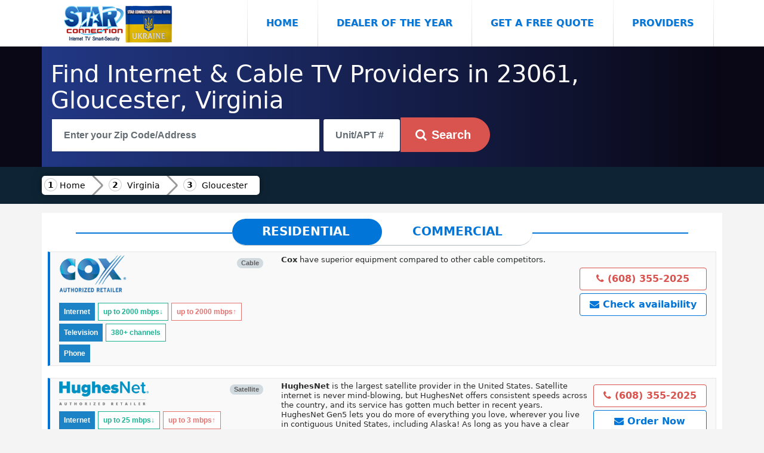

--- FILE ---
content_type: text/html; charset=UTF-8
request_url: https://starconnection.net/va/gloucester
body_size: 11759
content:

<!DOCTYPE html>
<html lang="en" xmlns="https://www.w3.org/1999/xhtml" xmlns:og="https://ogp.me/ns#" xmlns:fb="https://www.facebook.com/2008/fbml">
  <head>
    <meta charset="utf-8"/>
	
	<meta http-equiv="x-ua-compatible" content="IE=edge,chrome=1" />
	<meta name="viewport" content="width=device-width,initial-scale=1,maximum-scale=5" />

    <title>23061, Gloucester, Virginia Internet and Television</title>
    <meta name="description" content="Internet,tv,Phone in 23061,Gloucester,va providers in your area Cox Communications, HughesNet, Dish Network, Blazing hog, Viasat, DIRECTV, Breezeline,  " />
    <meta name="author" content="Victor Dobrovolschi"/>
	<meta name="HandheldFriendly" content="true" />
<meta property="og:site_name" content="Star Connection" />
<meta property="og:title" content="23061, Gloucester, Virginia Internet and Television" />
<meta property="og:description" content="Internet,tv,Phone in 23061,Gloucester,va providers in your area Cox Communications, HughesNet, Dish Network, Blazing hog, Viasat, DIRECTV, Breezeline,  " />
<meta property="og:type" content="website" />
<meta property="og:url" content="https://starconnection.net/va/gloucester" />
<meta property="og:locale" content="en_US" />
<meta property="og:image" content="https://starconnection.net/public/img/star-logo.png" />
<link rel="canonical" href="https://starconnection.net/va/gloucester">
<link rel="apple-touch-icon" sizes="57x57" href="https://starconnection.net/public/favicon/apple-touch-icon-57x57.png" />
<link rel="apple-touch-icon" sizes="60x60" href="https://starconnection.net/public/favicon/apple-touch-icon-60x60.png" />
<link rel="apple-touch-icon" sizes="72x72" href="https://starconnection.net/public/favicon/apple-touch-icon-72x72.png" />
<link rel="apple-touch-icon" sizes="76x76" href="https://starconnection.net/public/favicon/apple-touch-icon-76x76.png" />
<link rel="apple-touch-icon" sizes="114x114" href="https://starconnection.net/public/favicon/apple-touch-icon-114x114.png" />
<link rel="apple-touch-icon" sizes="120x120" href="https://starconnection.net/public/favicon/apple-touch-icon-120x120.png" />
<link rel="apple-touch-icon" sizes="144x144" href="https://starconnection.net/public/favicon/apple-touch-icon-144x144.png" />
<link rel="apple-touch-icon" sizes="152x152" href="https://starconnection.net/public/favicon/apple-touch-icon-152x152.png" />
<link rel="apple-touch-icon" sizes="180x180" href="https://starconnection.net/public/favicon/apple-touch-icon-180x180.png" />
<link rel="icon" type="image/png" href="https://starconnection.net/public/favicon/favicon-16x16.png" sizes="16x16" />
<link rel="icon" type="image/png" href="https://starconnection.net/public/favicon/favicon-32x32.png" sizes="32x32" />
<link rel="icon" type="image/png" href="https://starconnection.net/public/favicon/android-chrome-192x192.png" sizes="192x192" />
<link rel="icon" type="image/png" href="https://starconnection.net/public/favicon/favicon-96x96.png" sizes="96x96" />
<meta name="msapplication-TileImage" content="https://starconnection.net/public/favicon/mstile-144x144.png" />
<meta name="theme-color" content="#ffffff" />
<link rel="shortcut icon" href="https://starconnection.net/public/favicon/favicon.ico" />
<link rel="manifest" href="https://starconnection.net/public/favicon/manifest.json" />
<meta name="msapplication-TileColor" content="#ac1f23" />
<link rel="stylesheet" href="https://starconnection.net/public/css/all.css?v=3">

<link rel="sitemap" type="application/xml" title="Sitemap" href="/sitemap" />
<noscript>
				
<link rel="stylesheet" href="https://starconnection.net/public/table/bootstrap-select.css" />
</noscript>
<style>body{ background: #f4f4f4;}</style>

  </head>
  <body>
  <div id="fb-root"></div>
<script async defer crossorigin="anonymous" src="https://connect.facebook.net/en_US/sdk.js#xfbml=1&version=v3.3"></script>

    <nav class="navbar navbar-toggleable-md"><div class="container">
	
	<button class="navbar-toggler navbar-toggler-right" type="button" data-toggle="collapse" data-target="#navbarsExampleDefault" aria-controls="navbarsExampleDefault" aria-expanded="true" aria-label="Toggle navigation">
Menu <i class="fa fa-bars"></i>
</button>

      <a class="navbar-brand" href="/">
	  <img  src="https://starconnection.net/public/img/star-logo.png" class="img-fluid" title="Star Connection logo" alt="Star Connection logo"></a>

      <div class="collapse navbar-collapse" id="navbarsExampleDefault">
	  <div class=" mr-auto"></div>
        <ul class="navbar-nav">
          <li class="nav-item active">
            <a class="nav-link py-4 w-100" href="/">Home <span class="sr-only">(current)</span></a>
          </li>
		    <li class="nav-item">
            <a class="nav-link py-4 w-100" href="/home/dealer-of-year" >Dealer of the Year</a>
          </li>
          <li class="nav-item">
            <a class="nav-link py-4 w-100 freequote" href="#" data-toggle="modal" data-target="#myModalquote">Get a Free Quote</a>
          </li>
   <li class="nav-item">
            <a class="nav-link py-4 w-100" href="/provider/">Providers</a>
          </li>
        </ul>
     
      </div>
	  </div>
    </nav>
	    <div class="verydark">
	<div class="container providerstop">

<div class="row pt-4 text-white text-left">
          <div class="col-md-12">  <h1 class="text-white">Find Internet &amp; Cable TV Providers in 23061, Gloucester, Virginia</h1>
   </div>
</div>  
 <div class="row pb-4">
	<div class="w-100 px-3">
  <input type="text" name="street" required="required" id="address1" aria-label="Search"
  placeholder="Enter your Zip Code/Address" class="form-control" value="" style="border-radius: 0;" autocomplete="off"> 
  
  
<input type="text" name="apt" aria-label="Unit/APT #" placeholder="Unit/APT #" value="" class="form-control" id="apt1" autocomplete="off" style="
    display: inline-block;
    padding: 0 20px;
    position: relative;
    width: 130px;
    color: #464646;
    font-weight: 700;
    line-height: 3.5rem;
    height: 3.5rem;
  ">
  
<input type="hidden" name="token" id="token" value="6d7f863c4a1a6be6f244183478e0b944027a3f4999d8cceb427a0384b44d30c843a0b5bfc4a94c86fce07d24c1e039f695e09b5c31e515278f8a94434ebb7c3f">

  <button class="btn btn-danger btn-lg search" aria-label="Search" style="
	 border-top-right-radius: 100px;
    border-bottom-right-radius: 100px;"><i class="fa fa-search" aria-hidden="true"></i><span class="px-2">Search</span></button>
		<div class="adresa float-left"></div>

</div>
</div>

</div>
 </div> <div class="container-fluid" style=" background-color: #0e2435;"><div class="container"><div class="row">
 <nav class="breadcrumb1">
 <a class="home" href="/">Home</a>

 <a href="/va">Virginia</a>
<a href="/va/gloucester">Gloucester</a> 
 </nav>
 </div></div></div>

<div class="container" style="background: white;    margin-top: 15px;">
<div class="row">


<!-- Tab panes -->
<div class="tab-content" style="    width: 100%;
    margin: 10px;">
	

				    
    <style>

.tab-slider--nav {
    display: table;
    position: relative;
    margin: auto;    margin-bottom: 10px;
}

.tab-slider--tabs {
  display: block;
  float: left;
  margin: 0;
  padding: 0;
  list-style: none;
  position: relative;
  border-radius: 45px;
  overflow: hidden;
  background: #fff;
  height: 45px;
  -webkit-user-select: none;
     -moz-user-select: none;
      -ms-user-select: none;
          user-select: none;
              border-bottom: 1px solid #acb7c1;
}
.tab-slider--tabs:after {
  content: "";
  width: 50%;
  background: #0275d8;
  height: 100%;
  position: absolute;
  top: 0;
  left: 0;
  transition: all 250ms ease-in-out;
  border-radius: 45px;
}
.tab-slider--tabs.slide:after {
  left: 50%;
}

.tab-slider--trigger {
  font-size: 20px;
  line-height: 1;
  font-weight: bold;
  color: #0275d8;
  text-transform: uppercase;
  text-align: center;
  padding: 11px 50px;
  position: relative;
  z-index: 2;
  cursor: pointer;
  display: inline-block;
  transition: color 250ms ease-in-out;
  -webkit-user-select: none;
     -moz-user-select: none;
      -ms-user-select: none;
          user-select: none;
}
.tab-slider--trigger.active {
  color: #fff;
}

.tab-slider--body {
  margin-bottom: 20px;
}
@media (max-width:576px){
    .tab-slider--trigger {
  font-size: 15px;
  line-height: 1;
  font-weight: bold;
  color: #0275d8;
  text-transform: uppercase;
  text-align: center;
  padding: 15px 20px;
  position: relative;
  z-index: 2;
  cursor: pointer;
  display: inline-block;
  transition: color 250ms ease-in-out;
  -webkit-user-select: none;
     -moz-user-select: none;
      -ms-user-select: none;
          user-select: none;
}
}
    </style>
    	<div class="tab-slider--nav" style="z-index:1;">
		<ul class="tab-slider--tabs">
			<li class="tab-slider--trigger tab1" rel="tab1">Residential</li>
			<li class="tab-slider--trigger tab2" rel="tab2">Commercial</li>
		</ul>
	</div>
    <div style="position:absolute;top:33px;border:1px solid #0275d8;width:90%;left:20px;right:20px;z-index:0;margin: auto;"></div>
	<div class="tab-slider--container">
		<div id="tab1" class="tab-slider--body">
			<style>
.btn-phone {    color: #d9534f;
    background: white;
    border-color: #d9534f;
    }
	
.btn-phone:hover {	 
 color: #fff;
    background-color: #c9302c;
    border-color: #c12e2a;
}
.label {font-size:12px;display:inline-block;margin-top: 5px;}
.btn-quote {    

  color: #0275d8;
    background-color: #fff;
    border-color: #0275d8;
    font-weight: bold;
    }
	
.btn-quote:hover {	 
  color: #fff;
    background-color: #0275d8;
    border-color: #0275d8;
    font-weight: bold;
}
.service_type div i{font-size:3em;margin: 0 15px;color:#d9534f;}
.packagetitle {
	    background: #d9534f;
    padding: 10px;color:white;
    border-top-right-radius: 100px;    border-bottom: 1px solid #fff;
}

@media only screen and (max-width: 767px) {
.desktop {display:none;}
}

@media only screen and (min-width: 768px) {
.mobile {display:none;}
}
</style>
            <div style="background: #f9f9f9; 
    border: 1px solid #e7e7e7;padding-bottom:5px;
    margin-bottom: 20px; border-left: 4px solid #0274d8;" >
            <div class="row" style="margin: 0;margin-top: 5px;">
            <div class="col-md-4 col-sm-12">
            <div style="position:relative;display: flow-root;">
            
            <div style="float:right;">
                <div style="background-color: #d1dade;
    color: #5e5e5e;
    font-family: 'Open Sans', 'Helvetica Neue', Helvetica, Arial, sans-serif;
    font-size: 11px;
    font-weight: 600;
    padding-bottom: 4px;
    padding-left: 6px;    margin: 5px 0;
    padding-right: 6px;
    text-shadow: none;
    border-radius: 10px;
    text-align: center;
    white-space: nowrap;
    vertical-align: middle;
    line-height: 1;
    display: block;
    min-width: 10px;
    padding: 3px 7px;">Cable</div>            </div>
            		<a href="/provider/cox-communications"><img src="https://starconnection.net/public/provider/Cox.png" class="lazy" style="max-width: 150px;max-height: 70px;"></a>
   </div>
<div style="display:block;margin-top: 5px;">
<div>

<span class="label" style="background: #1c84c6; color: white;">Internet</span>
<span class="label" style="
    color: #1bb394;
    padding: 2px 8px;
    background: white;
    border: 1px solid #1bb394;
">up to 2000<span> mbps</span>↓</span>
<span class="label" style="
    color: #e07572;
    padding: 2px 8px;
    background: white;
    border: 1px solid #e07572;
">up to 2000<span> mbps</span>↑</span>
</div>

		

<div>

<span class="label" style="background: #1c84c6; color: white;">Television</span>
<span class="label" style="
    color: #1bb394;
    padding: 2px 8px;
    background: white;
    border: 1px solid #1bb394;
">380+ channels</span>
</div>

    <div style="display: table;">

<span class="label" style="background: #1c84c6; color: white;">Phone</span>
</div>


    
</div>

            </div>
            <div class="col-md-8 desktop" style="font-size: 13px;line-height:1rem;">
            <div style="display: inline-block;
    width: calc(100% - 200px);">
            <strong>Cox</strong>  have superior equipment compared to other cable competitors.     </div>
<div style="display:inline-block;float:right;">
    <a class="btn btn-phone" style="margin:5px 0;font-weight: bold;display:block;" href="tel:16083552025"><i class="fa fa-phone"></i> (608) 355-2025</a>
	
		<a class="btn btn-quote freequote" style="margin:5px 0;display:block;" href="#" data-toggle="modal" data-target="#myModalquote" value="provider_id=76649&business=no&second=1"><i class="fa fa-envelope"></i> Check availability
    </a>  
            </div>
            </div>    
 </div>
        <div class="mobile">
            <div style="display:none;">
            <strong>Cox</strong>  have superior equipment compared to other cable competitors.     </div>
            
            
            
<div class="row" style="margin: 0;
    margin-top: 5px;">
<div style="width:50%;padding:5px;">
    <a class="btn btn-phone" style="font-size:14px;font-weight: bold;display:block;" href="tel:16083552025"><i class="fa fa-phone"></i> (608) 355-2025</a>
	         <a class="btn btn-success btn-sm"" data-toggle="collapse" href="#collapsedescr76649" role="button" aria-expanded="false" 
		 aria-controls="collapsedescr76649" style="margin:5px 0;display:block;"><i class="fa fa-angle-double-down"></i> Show Description</a>
	    </div>
    <div  style="width:50%;padding:5px;">
	 <a class="btn btn-quote freequote" style="margin:5px 0;display:block;" href="#" data-toggle="modal" data-target="#myModalquote" value="provider_id=76649&business=no&second=1"><i class="fa fa-envelope"></i> Check availability</a>
                </div>
            </div>   
<div  class="collapse" id="collapsedescr76649" style="padding: 0 20px;font-size: 14px;">
<strong>Cox</strong>  have superior equipment compared to other cable  
</div>        
            </div> 
<div class="collapse" id="collapse76649" style="background:white;padding: 0 15px;font-size: 14px;">
<div class="text-center"><h2><i class="fa fa-spinner fa-spin"></i> Information loading...</h2></div>
</div>


            </div>
                        <div style="background: #f9f9f9; 
    border: 1px solid #e7e7e7;padding-bottom:5px;
    margin-bottom: 20px; border-left: 4px solid #0274d8;" >
            <div class="row" style="margin: 0;margin-top: 5px;">
            <div class="col-md-4 col-sm-12">
            <div style="position:relative;display: flow-root;">
            
            <div style="float:right;">
                <div style="background-color: #d1dade;
    color: #5e5e5e;
    font-family: 'Open Sans', 'Helvetica Neue', Helvetica, Arial, sans-serif;
    font-size: 11px;
    font-weight: 600;
    padding-bottom: 4px;
    padding-left: 6px;    margin: 5px 0;
    padding-right: 6px;
    text-shadow: none;
    border-radius: 10px;
    text-align: center;
    white-space: nowrap;
    vertical-align: middle;
    line-height: 1;
    display: block;
    min-width: 10px;
    padding: 3px 7px;">Satellite</div>            </div>
            		<a href="/provider/hughesnet"><img src="https://starconnection.net/public/provider/Hughesnet.png" class="lazy" style="max-width: 150px;max-height: 70px;"></a>
   </div>
<div style="display:block;margin-top: 5px;">
<div>

<span class="label" style="background: #1c84c6; color: white;">Internet</span>
<span class="label" style="
    color: #1bb394;
    padding: 2px 8px;
    background: white;
    border: 1px solid #1bb394;
">up to 25<span> mbps</span>↓</span>
<span class="label" style="
    color: #e07572;
    padding: 2px 8px;
    background: white;
    border: 1px solid #e07572;
">up to 3<span> mbps</span>↑</span>
</div>




    
</div>

            </div>
            <div class="col-md-8 desktop" style="font-size: 13px;line-height:1rem;">
            <div style="display: inline-block;
    width: calc(100% - 200px);">
            <strong>HughesNet</strong> is the largest satellite provider in the United States. Satellite internet is never mind-blowing, but HughesNet offers consistent speeds across the country, and its service has gotten much better in recent years. HughesNet Gen5 lets you do more of everything you love, wherever you live in contiguous United States, including Alaska! As long as you have a clear view of the Southern sky, you have access faster speeds, more data, and built-in Wi-Fi.                                  </div>
<div style="display:inline-block;float:right;">
    <a class="btn btn-phone" style="margin:5px 0;font-weight: bold;display:block;" href="tel:16083552025"><i class="fa fa-phone"></i> (608) 355-2025</a>
	
		  <a class="btn btn-quote" target="_blank" href="https://wisconsinsatellite.com/locations/" style="margin:5px 0;display:block;">
	<i class="fa fa-envelope"></i> Order Now</a>
     
            </div>
            </div>    
 </div>
        <div class="mobile">
            <div style="display:none;">
            <strong>HughesNet</strong> is the largest satellite provider in the United States. Satellite internet is never mind-blowing, but HughesNet offers consistent speeds across the country, and its service has gotten much better in recent years. HughesNet Gen5 lets you do more of everything you love, wherever you live in contiguous United States, including Alaska! As long as you have a clear view of the Southern sky, you have access faster speeds, more data, and built-in Wi-Fi.                                  </div>
            
            
            
<div class="row" style="margin: 0;
    margin-top: 5px;">
<div style="width:50%;padding:5px;">
    <a class="btn btn-phone" style="font-size:14px;font-weight: bold;display:block;" href="tel:16083552025"><i class="fa fa-phone"></i> (608) 355-2025</a>
	         <a class="btn btn-success btn-sm"" data-toggle="collapse" href="#collapsedescr20934" role="button" aria-expanded="false" 
		 aria-controls="collapsedescr20934" style="margin:5px 0;display:block;"><i class="fa fa-angle-double-down"></i> Show Description</a>
	    </div>
    <div  style="width:50%;padding:5px;">
	 <a class="btn btn-quote freequote" style="margin:5px 0;display:block;" href="#" data-toggle="modal" data-target="#myModalquote" value="provider_id=20934&business=no&second=1"><i class="fa fa-envelope"></i> Check availability</a>
                </div>
            </div>   
<div  class="collapse" id="collapsedescr20934" style="padding: 0 20px;font-size: 14px;">
<strong>HughesNet</strong> is the largest satellite provider in the United States. Satellite internet is never mind-blowing, but HughesNet offers consistent speeds across the country, and its service has gotten much better in recent years. HughesNet Gen5 lets you do more of everything you love, wherever you live in contiguous United States, including Alaska! As long as you have a clear view of the Southern sky, you have access faster speeds, more data, and built-in Wi-Fi.                               
</div>        
            </div> 
<div class="collapse" id="collapse20934" style="background:white;padding: 0 15px;font-size: 14px;">
<div class="text-center"><h2><i class="fa fa-spinner fa-spin"></i> Information loading...</h2></div>
</div>


            </div>
                        <div style="background: #f9f9f9; 
    border: 1px solid #e7e7e7;padding-bottom:5px;
    margin-bottom: 20px; border-left: 4px solid #0274d8;" >
            <div class="row" style="margin: 0;margin-top: 5px;">
            <div class="col-md-4 col-sm-12">
            <div style="position:relative;display: flow-root;">
            
            <div style="float:right;">
                <div style="background-color: #d1dade;
    color: #5e5e5e;
    font-family: 'Open Sans', 'Helvetica Neue', Helvetica, Arial, sans-serif;
    font-size: 11px;
    font-weight: 600;
    padding-bottom: 4px;
    padding-left: 6px;    margin: 5px 0;
    padding-right: 6px;
    text-shadow: none;
    border-radius: 10px;
    text-align: center;
    white-space: nowrap;
    vertical-align: middle;
    line-height: 1;
    display: block;
    min-width: 10px;
    padding: 3px 7px;">DSL</div><div style="background-color: #d1dade;
    color: #5e5e5e;
    font-family: 'Open Sans', 'Helvetica Neue', Helvetica, Arial, sans-serif;
    font-size: 11px;
    font-weight: 600;
    padding-bottom: 4px;
    padding-left: 6px;    margin: 5px 0;
    padding-right: 6px;
    text-shadow: none;
    border-radius: 10px;
    text-align: center;
    white-space: nowrap;
    vertical-align: middle;
    line-height: 1;
    display: block;
    min-width: 10px;
    padding: 3px 7px;">Satellite</div>            </div>
            		<a href="/provider/dish-network"><img src="https://starconnection.net/public/provider/Dish.png" class="lazy" style="max-width: 150px;max-height: 70px;"></a>
   </div>
<div style="display:block;margin-top: 5px;">
<div>

<span class="label" style="background: #1c84c6; color: white;">Internet</span>
<span class="label" style="
    color: #1bb394;
    padding: 2px 8px;
    background: white;
    border: 1px solid #1bb394;
">up to 10<span> mbps</span>↓</span>
<span class="label" style="
    color: #e07572;
    padding: 2px 8px;
    background: white;
    border: 1px solid #e07572;
">up to 2<span> mbps</span>↑</span>
</div>

		

<div>

<span class="label" style="background: #1c84c6; color: white;">Television</span>
<span class="label" style="
    color: #1bb394;
    padding: 2px 8px;
    background: white;
    border: 1px solid #1bb394;
">330+ channels</span>
</div>

    


    
</div>

            </div>
            <div class="col-md-8 desktop" style="font-size: 13px;line-height:1rem;">
            <div style="display: inline-block;
    width: calc(100% - 200px);">
            <strong>Dish Network</strong> <ul>
    <li>Straight-up pricing (compared with DIRECTV)</li>
<li>Plenty of sports (the most college football coverage available)</li>
<li>Amazon Alexa and Google Assistant compatibility</li>
   </ul>


Enjoy hundreds of HD channels, thousands of On Demand choices, and lots of savings when you choose a DISH package. Whether you're a sports fanatic or movie lover, DISH has you covered with over 330 channels available.In fact, on average, DISH offers more channels than most TV providers. Get 3 months of FREE HBO, SHOWTIME, Cinemax, and Starz with any DISH package.     </div>
<div style="display:inline-block;float:right;">
    <a class="btn btn-phone" style="margin:5px 0;font-weight: bold;display:block;" href="tel:16083552025"><i class="fa fa-phone"></i> (608) 355-2025</a>
	
		<a class="btn btn-quote freequote" style="margin:5px 0;display:block;" href="#" data-toggle="modal" data-target="#myModalquote" value="provider_id=21550&business=no&second=1"><i class="fa fa-envelope"></i>  Order Now
    </a>              <a class="btn btn-info btn-sm showdetails collapsed" href="#" style="margin:5px 0;display:block;" url="/order/ajax/dish-network?info=%7B%22internet%22%3Afalse%2C%22phone%22%3Afalse%2C%22tv%22%3Afalse%7D"
            aria-label="Show Packages Dish Network" data-toggle="collapse" value="21550"
  data-target="#collapse21550" aria-expanded="false" aria-controls="collapse21550"><i class="fa fa-angle-double-down"></i> Show packages</a>

  
            </div>
            </div>    
 </div>
        <div class="mobile">
            <div style="display:none;">
            <strong>Dish Network</strong> <ul>
    <li>Straight-up pricing (compared with DIRECTV)</li>
<li>Plenty of sports (the most college football coverage available)</li>
<li>Amazon Alexa and Google Assistant compatibility</li>
   </ul>


Enjoy hundreds of HD channels, thousands of On Demand choices, and lots of savings when you choose a DISH package. Whether you're a sports fanatic or movie lover, DISH has you covered with over 330 channels available.In fact, on average, DISH offers more channels than most TV providers. Get 3 months of FREE HBO, SHOWTIME, Cinemax, and Starz with any DISH package.     </div>
            
            
            
<div class="row" style="margin: 0;
    margin-top: 5px;">
<div style="width:50%;padding:5px;">
    <a class="btn btn-phone" style="font-size:14px;font-weight: bold;display:block;" href="tel:16083552025"><i class="fa fa-phone"></i> (608) 355-2025</a>
	         <a class="btn btn-success btn-sm"" data-toggle="collapse" href="#collapsedescr21550" role="button" aria-expanded="false" 
		 aria-controls="collapsedescr21550" style="margin:5px 0;display:block;"><i class="fa fa-angle-double-down"></i> Show Description</a>
	    </div>
    <div  style="width:50%;padding:5px;">
	 <a class="btn btn-quote freequote" style="margin:5px 0;display:block;" href="#" data-toggle="modal" data-target="#myModalquote" value="provider_id=21550&business=no&second=1"><i class="fa fa-envelope"></i> Order Now</a>
                <a class="btn btn-info btn-sm showdetails collapsed" href="#" style="margin:5px 0;display:block;" url="/order/ajax/dish-network?info=%7B%22internet%22%3Afalse%2C%22phone%22%3Afalse%2C%22tv%22%3Afalse%7D"
            aria-label="Show Packages Dish Network" data-toggle="collapse" value="21550"
  data-target="#collapse21550" aria-expanded="false" aria-controls="collapse21550"><i class="fa fa-angle-double-down"></i> Show packages</a>
            

            </div>
            </div>   
<div  class="collapse" id="collapsedescr21550" style="padding: 0 20px;font-size: 14px;">
<strong>Dish Network</strong> <ul>
    <li>Straight-up pricing (compared with DIRECTV)</li>
<li>Plenty of sports (the most college football coverage available)</li>
<li>Amazon Alexa and Google Assistant compatibility</li>
   </ul>


Enjoy hundreds of HD channels, thousands of On Demand choices, and lots of savings when you choose a DISH package. Whether you're a sports fanatic or movie lover, DISH has you covered with over 330 channels available.In fact, on average, DISH offers more channels than most TV providers. Get 3 months of FREE HBO, SHOWTIME, Cinemax, and Starz with any DISH package.  
</div>        
            </div> 
<div class="collapse" id="collapse21550" style="background:white;padding: 0 15px;font-size: 14px;">
<div class="text-center"><h2><i class="fa fa-spinner fa-spin"></i> Information loading...</h2></div>
</div>


            </div>
                        <div style="background: #f9f9f9; 
    border: 1px solid #e7e7e7;padding-bottom:5px;
    margin-bottom: 20px; border-left: 4px solid #0274d8;" >
            <div class="row" style="margin: 0;margin-top: 5px;">
            <div class="col-md-4 col-sm-12">
            <div style="position:relative;display: flow-root;">
            
            <div style="float:right;">
                            </div>
            		<a href="/provider/blazing-hog"><img src="https://starconnection.net/public/provider/Blazing-hog-logo.png" class="lazy" style="max-width: 150px;max-height: 70px;"></a>
   </div>
<div style="display:block;margin-top: 5px;">
<div>

<span class="label" style="background: #1c84c6; color: white;">Internet</span>
<span class="label" style="
    color: #1bb394;
    padding: 2px 8px;
    background: white;
    border: 1px solid #1bb394;
">up to 75<span> mbps</span>↓</span>
<span class="label" style="
    color: #e07572;
    padding: 2px 8px;
    background: white;
    border: 1px solid #e07572;
">up to 6<span> mbps</span>↑</span>
</div>




    
</div>

            </div>
            <div class="col-md-8 desktop" style="font-size: 13px;line-height:1rem;">
            <div style="display: inline-block;
    width: calc(100% - 200px);">
            Blazing Hog have an advantage over satellite internet.It working through AT&T & T-Mobile. Unlimited (no device throttling data), faster server response times (Ping) and the modem is plug and play so you can move it from location to location. Real Internet for rural America. Game, stream and share unlimited. Speeds up to 75Mbps. Average Speed 25Mbps. NOT SATELLITE     </div>
<div style="display:inline-block;float:right;">
    <a class="btn btn-phone" style="margin:5px 0;font-weight: bold;display:block;" href="tel:16083552025"><i class="fa fa-phone"></i> (608) 355-2025</a>
	
		<a class="btn btn-quote freequote" style="margin:5px 0;display:block;" href="#" data-toggle="modal" data-target="#myModalquote" value="provider_id=99997&business=no&second=1"><i class="fa fa-envelope"></i> Check availability
    </a>  
            </div>
            </div>    
 </div>
        <div class="mobile">
            <div style="display:none;">
            Blazing Hog have an advantage over satellite internet.It working through AT&T & T-Mobile. Unlimited (no device throttling data), faster server response times (Ping) and the modem is plug and play so you can move it from location to location. Real Internet for rural America. Game, stream and share unlimited. Speeds up to 75Mbps. Average Speed 25Mbps. NOT SATELLITE     </div>
            
            
            
<div class="row" style="margin: 0;
    margin-top: 5px;">
<div style="width:50%;padding:5px;">
    <a class="btn btn-phone" style="font-size:14px;font-weight: bold;display:block;" href="tel:16083552025"><i class="fa fa-phone"></i> (608) 355-2025</a>
	         <a class="btn btn-success btn-sm"" data-toggle="collapse" href="#collapsedescr99997" role="button" aria-expanded="false" 
		 aria-controls="collapsedescr99997" style="margin:5px 0;display:block;"><i class="fa fa-angle-double-down"></i> Show Description</a>
	    </div>
    <div  style="width:50%;padding:5px;">
	 <a class="btn btn-quote freequote" style="margin:5px 0;display:block;" href="#" data-toggle="modal" data-target="#myModalquote" value="provider_id=99997&business=no&second=1"><i class="fa fa-envelope"></i> Check availability</a>
                </div>
            </div>   
<div  class="collapse" id="collapsedescr99997" style="padding: 0 20px;font-size: 14px;">
Blazing Hog have an advantage over satellite internet.It working through AT&T & T-Mobile. Unlimited (no device throttling data), faster server response times (Ping) and the modem is plug and play so you can move it from location to location. Real Internet for rural America. Game, stream and share unlimited. Speeds up to 75Mbps. Average Speed 25Mbps. NOT  
</div>        
            </div> 
<div class="collapse" id="collapse99997" style="background:white;padding: 0 15px;font-size: 14px;">
<div class="text-center"><h2><i class="fa fa-spinner fa-spin"></i> Information loading...</h2></div>
</div>


            </div>
                        <div style="background: #f9f9f9; 
    border: 1px solid #e7e7e7;padding-bottom:5px;
    margin-bottom: 20px; border-left: 4px solid #0274d8;" >
            <div class="row" style="margin: 0;margin-top: 5px;">
            <div class="col-md-4 col-sm-12">
            <div style="position:relative;display: flow-root;">
            
            <div style="float:right;">
                <div style="background-color: #d1dade;
    color: #5e5e5e;
    font-family: 'Open Sans', 'Helvetica Neue', Helvetica, Arial, sans-serif;
    font-size: 11px;
    font-weight: 600;
    padding-bottom: 4px;
    padding-left: 6px;    margin: 5px 0;
    padding-right: 6px;
    text-shadow: none;
    border-radius: 10px;
    text-align: center;
    white-space: nowrap;
    vertical-align: middle;
    line-height: 1;
    display: block;
    min-width: 10px;
    padding: 3px 7px;">Satellite</div>            </div>
            		<a href="/provider/viasat"><img src="https://starconnection.net/public/provider/exede-retailer-white.png" class="lazy" style="max-width: 150px;max-height: 70px;"></a>
   </div>
<div style="display:block;margin-top: 5px;">
<div>

<span class="label" style="background: #1c84c6; color: white;">Internet</span>
<span class="label" style="
    color: #1bb394;
    padding: 2px 8px;
    background: white;
    border: 1px solid #1bb394;
">up to 25<span> mbps</span>↓</span>
<span class="label" style="
    color: #e07572;
    padding: 2px 8px;
    background: white;
    border: 1px solid #e07572;
">up to 3<span> mbps</span>↑</span>
</div>




    
</div>

            </div>
            <div class="col-md-8 desktop" style="font-size: 13px;line-height:1rem;">
            <div style="display: inline-block;
    width: calc(100% - 200px);">
            Viasat Satellite Internet is high-speed internet beamed directly to your home from our satellites in space. This means you can get a fast internet connection where you live – almost anywhere in the United States.It’s quick. Our 12 Mbps download speeds* are faster than typical DSL or 4G/LTE mobile service. In select areas, you can get up to 25 Mbps speeds – the fastest home satellite internet service ever!     </div>
<div style="display:inline-block;float:right;">
    <a class="btn btn-phone" style="margin:5px 0;font-weight: bold;display:block;" href="tel:16083552025"><i class="fa fa-phone"></i> (608) 355-2025</a>
	
		<a class="btn btn-quote freequote" style="margin:5px 0;display:block;" href="#" data-toggle="modal" data-target="#myModalquote" value="provider_id=99998&business=no&second=1"><i class="fa fa-envelope"></i> Check availability
    </a>  
            </div>
            </div>    
 </div>
        <div class="mobile">
            <div style="display:none;">
            Viasat Satellite Internet is high-speed internet beamed directly to your home from our satellites in space. This means you can get a fast internet connection where you live – almost anywhere in the United States.It’s quick. Our 12 Mbps download speeds* are faster than typical DSL or 4G/LTE mobile service. In select areas, you can get up to 25 Mbps speeds – the fastest home satellite internet service ever!     </div>
            
            
            
<div class="row" style="margin: 0;
    margin-top: 5px;">
<div style="width:50%;padding:5px;">
    <a class="btn btn-phone" style="font-size:14px;font-weight: bold;display:block;" href="tel:16083552025"><i class="fa fa-phone"></i> (608) 355-2025</a>
	         <a class="btn btn-success btn-sm"" data-toggle="collapse" href="#collapsedescr99998" role="button" aria-expanded="false" 
		 aria-controls="collapsedescr99998" style="margin:5px 0;display:block;"><i class="fa fa-angle-double-down"></i> Show Description</a>
	    </div>
    <div  style="width:50%;padding:5px;">
	 <a class="btn btn-quote freequote" style="margin:5px 0;display:block;" href="#" data-toggle="modal" data-target="#myModalquote" value="provider_id=99998&business=no&second=1"><i class="fa fa-envelope"></i> Check availability</a>
                </div>
            </div>   
<div  class="collapse" id="collapsedescr99998" style="padding: 0 20px;font-size: 14px;">
Viasat Satellite Internet is high-speed internet beamed directly to your home from our satellites in space. This means you can get a fast internet connection where you live – almost anywhere in the United States.It’s quick. Our 12 Mbps download speeds* are faster than typical DSL or 4G/LTE mobile service. In select areas, you can get up to 25 Mbps speeds – the fastest home satellite internet service  
</div>        
            </div> 
<div class="collapse" id="collapse99998" style="background:white;padding: 0 15px;font-size: 14px;">
<div class="text-center"><h2><i class="fa fa-spinner fa-spin"></i> Information loading...</h2></div>
</div>


            </div>
                        <div style="background: #f9f9f9; 
    border: 1px solid #e7e7e7;padding-bottom:5px;
    margin-bottom: 20px; border-left: 4px solid #0274d8;" >
            <div class="row" style="margin: 0;margin-top: 5px;">
            <div class="col-md-4 col-sm-12">
            <div style="position:relative;display: flow-root;">
            
            <div style="float:right;">
                <div style="background-color: #d1dade;
    color: #5e5e5e;
    font-family: 'Open Sans', 'Helvetica Neue', Helvetica, Arial, sans-serif;
    font-size: 11px;
    font-weight: 600;
    padding-bottom: 4px;
    padding-left: 6px;    margin: 5px 0;
    padding-right: 6px;
    text-shadow: none;
    border-radius: 10px;
    text-align: center;
    white-space: nowrap;
    vertical-align: middle;
    line-height: 1;
    display: block;
    min-width: 10px;
    padding: 3px 7px;">Satellite</div><div style="background-color: #d1dade;
    color: #5e5e5e;
    font-family: 'Open Sans', 'Helvetica Neue', Helvetica, Arial, sans-serif;
    font-size: 11px;
    font-weight: 600;
    padding-bottom: 4px;
    padding-left: 6px;    margin: 5px 0;
    padding-right: 6px;
    text-shadow: none;
    border-radius: 10px;
    text-align: center;
    white-space: nowrap;
    vertical-align: middle;
    line-height: 1;
    display: block;
    min-width: 10px;
    padding: 3px 7px;">Cable</div>            </div>
            		<a href="/provider/directv"><img src="https://starconnection.net/public/provider/DIRECTV.png" class="lazy" style="max-width: 150px;max-height: 70px;"></a>
   </div>
<div style="display:block;margin-top: 5px;">
		

<div>

<span class="label" style="background: #1c84c6; color: white;">Television</span>
<span class="label" style="
    color: #1bb394;
    padding: 2px 8px;
    background: white;
    border: 1px solid #1bb394;
">315+ channels</span>
</div>

    


    
</div>

            </div>
            <div class="col-md-8 desktop" style="font-size: 13px;line-height:1rem;">
            <div style="display: inline-block;
    width: calc(100% - 200px);">
            Providers like <strong>DIRECTV</strong> have moved satellite TV service from rural areas into the mainstream. A wide range of packages, bundled services, and superior DVR equipment make <strong>DIRECTV</strong> a great value for customers everywhere. <strong>DIRECTV</strong> specifically excels in the new customer experience, offering free installation and a consumer-centric approach that makes the two-year commitment much easier to swallow. <strong>DIRECTV</strong> is Best For: Installation
                                                    
                                                    
                                                    
                                                    
                                                    
                                                         </div>
<div style="display:inline-block;float:right;">
    <a class="btn btn-phone" style="margin:5px 0;font-weight: bold;display:block;" href="tel:16083552025"><i class="fa fa-phone"></i> (608) 355-2025</a>
	
		<a class="btn btn-quote freequote" style="margin:5px 0;display:block;" href="#" data-toggle="modal" data-target="#myModalquote" value="provider_id=99999&business=no&second=1"><i class="fa fa-envelope"></i> Check availability
    </a>  
            </div>
            </div>    
 </div>
        <div class="mobile">
            <div style="display:none;">
            Providers like <strong>DIRECTV</strong> have moved satellite TV service from rural areas into the mainstream. A wide range of packages, bundled services, and superior DVR equipment make <strong>DIRECTV</strong> a great value for customers everywhere. <strong>DIRECTV</strong> specifically excels in the new customer experience, offering free installation and a consumer-centric approach that makes the two-year commitment much easier to swallow. <strong>DIRECTV</strong> is Best For: Installation
                                                    
                                                    
                                                    
                                                    
                                                    
                                                         </div>
            
            
            
<div class="row" style="margin: 0;
    margin-top: 5px;">
<div style="width:50%;padding:5px;">
    <a class="btn btn-phone" style="font-size:14px;font-weight: bold;display:block;" href="tel:16083552025"><i class="fa fa-phone"></i> (608) 355-2025</a>
	         <a class="btn btn-success btn-sm"" data-toggle="collapse" href="#collapsedescr99999" role="button" aria-expanded="false" 
		 aria-controls="collapsedescr99999" style="margin:5px 0;display:block;"><i class="fa fa-angle-double-down"></i> Show Description</a>
	    </div>
    <div  style="width:50%;padding:5px;">
	 <a class="btn btn-quote freequote" style="margin:5px 0;display:block;" href="#" data-toggle="modal" data-target="#myModalquote" value="provider_id=99999&business=no&second=1"><i class="fa fa-envelope"></i> Check availability</a>
                </div>
            </div>   
<div  class="collapse" id="collapsedescr99999" style="padding: 0 20px;font-size: 14px;">
Providers like <strong>DIRECTV</strong> have moved satellite TV service from rural areas into the mainstream. A wide range of packages, bundled services, and superior DVR equipment make <strong>DIRECTV</strong> a great value for customers everywhere. <strong>DIRECTV</strong> specifically excels in the new customer experience, offering free installation and a consumer-centric approach that makes the two-year commitment much easier to swallow. <strong>DIRECTV</strong> is Best For: Installation
                                                    
                                                    
                                                    
                                                    
                                                    
                                                      
</div>        
            </div> 
<div class="collapse" id="collapse99999" style="background:white;padding: 0 15px;font-size: 14px;">
<div class="text-center"><h2><i class="fa fa-spinner fa-spin"></i> Information loading...</h2></div>
</div>


            </div>
                        <div style="background: #f9f9f9; 
    border: 1px solid #e7e7e7;padding-bottom:5px;
    margin-bottom: 20px; border-left: 4px solid #0274d8;" >
            <div class="row" style="margin: 0;margin-top: 5px;">
            <div class="col-md-4 col-sm-12">
            <div style="position:relative;display: flow-root;">
            
            <div style="float:right;">
                <div style="background-color: #d1dade;
    color: #5e5e5e;
    font-family: 'Open Sans', 'Helvetica Neue', Helvetica, Arial, sans-serif;
    font-size: 11px;
    font-weight: 600;
    padding-bottom: 4px;
    padding-left: 6px;    margin: 5px 0;
    padding-right: 6px;
    text-shadow: none;
    border-radius: 10px;
    text-align: center;
    white-space: nowrap;
    vertical-align: middle;
    line-height: 1;
    display: block;
    min-width: 10px;
    padding: 3px 7px;">Cable</div>            </div>
            		<h4 class="text-center">Breezeline</h4></div>
<div style="display:block;margin-top: 5px;">
<div>

<span class="label" style="background: #1c84c6; color: white;">Internet</span>
<span class="label" style="
    color: #1bb394;
    padding: 2px 8px;
    background: white;
    border: 1px solid #1bb394;
">up to 1000<span> mbps</span>↓</span>
<span class="label" style="
    color: #e07572;
    padding: 2px 8px;
    background: white;
    border: 1px solid #e07572;
">up to 1000<span> mbps</span>↑</span>
</div>




    
</div>

            </div>
            <div class="col-md-8 desktop" style="font-size: 13px;line-height:1rem;">
            <div style="display: inline-block;
    width: calc(100% - 200px);">
                 </div>
<div style="display:inline-block;float:right;">
  
            </div>
            </div>    
 </div>
        <div class="mobile">
            <div style="display:none;">
                 </div>
            
            
            
<div class="row" style="margin: 0;
    margin-top: 5px;">
<div style="width:50%;padding:5px;">
    <a class="btn btn-phone" style="font-size:14px;font-weight: bold;display:block;" href="tel:16083552025"><i class="fa fa-phone"></i> (608) 355-2025</a>
	    </div>
    <div  style="width:50%;padding:5px;">
	 <a class="btn btn-quote freequote" style="margin:5px 0;display:block;" href="#" data-toggle="modal" data-target="#myModalquote" value="provider_id=280001&business=no&second=1"><i class="fa fa-envelope"></i> Check availability</a>
                </div>
            </div>   
<div  class="collapse" id="collapsedescr280001" style="padding: 0 20px;font-size: 14px;">
  
</div>        
            </div> 
<div class="collapse" id="collapse280001" style="background:white;padding: 0 15px;font-size: 14px;">
<div class="text-center"><h2><i class="fa fa-spinner fa-spin"></i> Information loading...</h2></div>
</div>


            </div>
              


</div>
		<div id="tab2" class="tab-slider--body">
		<style>
.btn-phone {    color: #d9534f;
    background: white;
    border-color: #d9534f;
    }
	
.btn-phone:hover {	 
 color: #fff;
    background-color: #c9302c;
    border-color: #c12e2a;
}
.label {font-size:12px;display:inline-block;margin-top: 5px;}
.btn-quote {    

  color: #0275d8;
    background-color: #fff;
    border-color: #0275d8;
    font-weight: bold;
    }
	
.btn-quote:hover {	 
  color: #fff;
    background-color: #0275d8;
    border-color: #0275d8;
    font-weight: bold;
}
.service_type div i{font-size:3em;margin: 0 15px;color:#d9534f;}
.packagetitle {
	    background: #d9534f;
    padding: 10px;color:white;
    border-top-right-radius: 100px;    border-bottom: 1px solid #fff;
}

@media only screen and (max-width: 767px) {
.desktop {display:none;}
}

@media only screen and (min-width: 768px) {
.mobile {display:none;}
}
</style>


            <div style="background: #f9f9f9; 
    border: 1px solid #e7e7e7;padding-bottom:5px;
    margin-bottom: 20px; border-left: 4px solid #0274d8;" >
            <div class="row" style="margin: 0;margin-top: 5px;">
            <div class="col-md-4 col-sm-12">
            <div style="position:relative;display: flow-root;">
            
            <div style="float:right;">
                <div style="background-color: #d1dade;
    color: #5e5e5e;
    font-family: 'Open Sans', 'Helvetica Neue', Helvetica, Arial, sans-serif;
    font-size: 11px;
    font-weight: 600;
    padding-bottom: 4px;
    padding-left: 6px;    margin: 5px 0;
    padding-right: 6px;
    text-shadow: none;
    border-radius: 10px;
    text-align: center;
    white-space: nowrap;
    vertical-align: middle;
    line-height: 1;
    display: block;
    min-width: 10px;
    padding: 3px 7px;">Satellite</div>            </div>
            		<a href="/provider/hughesnet?type=business"><img src="https://starconnection.net/public/provider/Hughesnet.png" class="lazy" style="max-width: 150px;max-height: 70px;"></a>
   </div>
<div style="display:block;margin-top: 5px;">
<div>

<span class="label" style="background: #1c84c6; color: white;">Internet</span>
<span class="label" style="
    color: #1bb394;
    padding: 2px 8px;
    background: white;
    border: 1px solid #1bb394;
">up to 25<span> mbps</span>↓</span>

<span class="label" style="
    color: #e07572;
    padding: 2px 8px;
    background: white;
    border: 1px solid #e07572;
">up to 3<span> mbps</span>↑</span></div>




    
</div>

            </div>
            <div class="col-md-8 desktop" style="font-size: 13px;line-height:1rem;">
            <div style="display: inline-block;
    width: calc(100% - 200px);">
                 </div>
<div style="display:inline-block;float:right;">
    <a class="btn btn-phone" style="margin:5px 0;font-weight: bold;display:block;" href="tel:16083552025"><i class="fa fa-phone"></i> (608) 355-2025</a>
	<a class="btn btn-quote freequote" style="margin:5px 0;display:block;" href="#" data-toggle="modal" data-target="#myModalquote" value="provider_id=20934&business=yes&second=1"><i class="fa fa-envelope"></i>Check availability
    </a>
   </div>
            </div>    
 </div>
        <div class="mobile">
            <div style="display:none;">
            <strong>HughesNet</strong> is the largest satellite provider in the United States. Satellite internet is never mind-blowing, but HughesNet offers consistent speeds across the country, and its service has gotten much better in recent years. HughesNet Gen5 lets you do more of everything you love, wherever you live in contiguous United States, including Alaska! As long as you have a clear view of the Southern sky, you have access faster speeds, more data, and built-in Wi-Fi.                                  </div>
            
            
            
<div class="row" style="margin: 0;
    margin-top: 5px;">
<div style="width:50%;padding:5px;">
    <a class="btn btn-phone" style="font-size:14px;font-weight: bold;display:block;" href="tel:16083552025"><i class="fa fa-phone"></i> (608) 355-2025</a>
         <a class="btn btn-success btn-sm"" data-toggle="collapse" href="#collapsedescr20934" role="button" aria-expanded="false" aria-controls="collapsedescr20934" style="margin:5px 0;display:block;"><i class="fa fa-angle-double-down"></i> Show Description</a>
    </div>
    <div  style="width:50%;padding:5px;">
		<a class="btn btn-quote freequote" style="margin:5px 0;display:block;" href="#" data-toggle="modal" data-target="#myModalquote" value="provider_id=20934&business=yes&second=1"><i class="fa fa-envelope"></i>  Check availability
    </a>

            </div>
            </div>   
<div  class="collapse" id="collapsedescr20934" style="padding: 0 20px;font-size: 14px;">
<strong>HughesNet</strong> is the largest satellite provider in the United States. Satellite internet is never mind-blowing, but HughesNet offers consistent speeds across the country, and its service has gotten much better in recent years. HughesNet Gen5 lets you do more of everything you love, wherever you live in contiguous United States, including Alaska! As long as you have a clear view of the Southern sky, you have access faster speeds, more data, and built-in Wi-Fi.                               
</div>        
            </div> 



            </div>
                        <div style="background: #f9f9f9; 
    border: 1px solid #e7e7e7;padding-bottom:5px;
    margin-bottom: 20px; border-left: 4px solid #0274d8;" >
            <div class="row" style="margin: 0;margin-top: 5px;">
            <div class="col-md-4 col-sm-12">
            <div style="position:relative;display: flow-root;">
            
            <div style="float:right;">
                <div style="background-color: #d1dade;
    color: #5e5e5e;
    font-family: 'Open Sans', 'Helvetica Neue', Helvetica, Arial, sans-serif;
    font-size: 11px;
    font-weight: 600;
    padding-bottom: 4px;
    padding-left: 6px;    margin: 5px 0;
    padding-right: 6px;
    text-shadow: none;
    border-radius: 10px;
    text-align: center;
    white-space: nowrap;
    vertical-align: middle;
    line-height: 1;
    display: block;
    min-width: 10px;
    padding: 3px 7px;">DSL</div><div style="background-color: #d1dade;
    color: #5e5e5e;
    font-family: 'Open Sans', 'Helvetica Neue', Helvetica, Arial, sans-serif;
    font-size: 11px;
    font-weight: 600;
    padding-bottom: 4px;
    padding-left: 6px;    margin: 5px 0;
    padding-right: 6px;
    text-shadow: none;
    border-radius: 10px;
    text-align: center;
    white-space: nowrap;
    vertical-align: middle;
    line-height: 1;
    display: block;
    min-width: 10px;
    padding: 3px 7px;">Satellite</div>            </div>
            		<a href="/provider/dish-network?type=business"><img src="https://starconnection.net/public/provider/Dish.png" class="lazy" style="max-width: 150px;max-height: 70px;"></a>
   </div>
<div style="display:block;margin-top: 5px;">
<div>

<span class="label" style="background: #1c84c6; color: white;">Internet</span>
<span class="label" style="
    color: #1bb394;
    padding: 2px 8px;
    background: white;
    border: 1px solid #1bb394;
">up to 10<span> mbps</span>↓</span>

<span class="label" style="
    color: #e07572;
    padding: 2px 8px;
    background: white;
    border: 1px solid #e07572;
">up to 2<span> mbps</span>↑</span></div>

		

<div>

<span class="label" style="background: #1c84c6; color: white;">Television</span>
<span class="label" style="
    color: #1bb394;
    padding: 2px 8px;
    background: white;
    border: 1px solid #1bb394;
">330+ channels</span>
</div>

    


    
</div>

            </div>
            <div class="col-md-8 desktop" style="font-size: 13px;line-height:1rem;">
            <div style="display: inline-block;
    width: calc(100% - 200px);">
            <strong>Dish Network</strong> <ul>
    <li>Straight-up pricing (compared with DIRECTV)</li>
<li>Plenty of sports (the most college football coverage available)</li>
<li>Amazon Alexa and Google Assistant compatibility</li>
   </ul>


Enjoy hundreds of HD channels, thousands of On Demand choices, and lots of savings when you choose a DISH package. Whether you're a sports fanatic or movie lover, DISH has you covered with over 330 channels available.In fact, on average, DISH offers more channels than most TV providers. Get 3 months of FREE HBO, SHOWTIME, Cinemax, and Starz with any DISH package.     </div>
<div style="display:inline-block;float:right;">
    <a class="btn btn-phone" style="margin:5px 0;font-weight: bold;display:block;" href="tel:16083552025"><i class="fa fa-phone"></i> (608) 355-2025</a>
	<a class="btn btn-quote freequote" style="margin:5px 0;display:block;" href="#" data-toggle="modal" data-target="#myModalquote" value="provider_id=21550&business=yes&second=1"><i class="fa fa-envelope"></i>  Order Now
    </a>
   </div>
            </div>    
 </div>
        <div class="mobile">
            <div style="display:none;">
            <strong>Dish Network</strong> <ul>
    <li>Straight-up pricing (compared with DIRECTV)</li>
<li>Plenty of sports (the most college football coverage available)</li>
<li>Amazon Alexa and Google Assistant compatibility</li>
   </ul>


Enjoy hundreds of HD channels, thousands of On Demand choices, and lots of savings when you choose a DISH package. Whether you're a sports fanatic or movie lover, DISH has you covered with over 330 channels available.In fact, on average, DISH offers more channels than most TV providers. Get 3 months of FREE HBO, SHOWTIME, Cinemax, and Starz with any DISH package.     </div>
            
            
            
<div class="row" style="margin: 0;
    margin-top: 5px;">
<div style="width:50%;padding:5px;">
    <a class="btn btn-phone" style="font-size:14px;font-weight: bold;display:block;" href="tel:16083552025"><i class="fa fa-phone"></i> (608) 355-2025</a>
         <a class="btn btn-success btn-sm"" data-toggle="collapse" href="#collapsedescr21550" role="button" aria-expanded="false" aria-controls="collapsedescr21550" style="margin:5px 0;display:block;"><i class="fa fa-angle-double-down"></i> Show Description</a>
    </div>
    <div  style="width:50%;padding:5px;">
		<a class="btn btn-quote freequote" style="margin:5px 0;display:block;" href="#" data-toggle="modal" data-target="#myModalquote" value="provider_id=21550&business=yes&second=1"><i class="fa fa-envelope"></i>  Order Now
    </a>

            </div>
            </div>   
<div  class="collapse" id="collapsedescr21550" style="padding: 0 20px;font-size: 14px;">
<strong>Dish Network</strong> <ul>
    <li>Straight-up pricing (compared with DIRECTV)</li>
<li>Plenty of sports (the most college football coverage available)</li>
<li>Amazon Alexa and Google Assistant compatibility</li>
   </ul>


Enjoy hundreds of HD channels, thousands of On Demand choices, and lots of savings when you choose a DISH package. Whether you're a sports fanatic or movie lover, DISH has you covered with over 330 channels available.In fact, on average, DISH offers more channels than most TV providers. Get 3 months of FREE HBO, SHOWTIME, Cinemax, and Starz with any DISH package.  
</div>        
            </div> 



            </div>
                        <div style="background: #f9f9f9; 
    border: 1px solid #e7e7e7;padding-bottom:5px;
    margin-bottom: 20px; border-left: 4px solid #0274d8;" >
            <div class="row" style="margin: 0;margin-top: 5px;">
            <div class="col-md-4 col-sm-12">
            <div style="position:relative;display: flow-root;">
            
            <div style="float:right;">
                <div style="background-color: #d1dade;
    color: #5e5e5e;
    font-family: 'Open Sans', 'Helvetica Neue', Helvetica, Arial, sans-serif;
    font-size: 11px;
    font-weight: 600;
    padding-bottom: 4px;
    padding-left: 6px;    margin: 5px 0;
    padding-right: 6px;
    text-shadow: none;
    border-radius: 10px;
    text-align: center;
    white-space: nowrap;
    vertical-align: middle;
    line-height: 1;
    display: block;
    min-width: 10px;
    padding: 3px 7px;">Satellite</div>            </div>
            		<a href="/provider/viasat?type=business"><img src="https://starconnection.net/public/provider/exede-retailer-white.png" class="lazy" style="max-width: 150px;max-height: 70px;"></a>
   </div>
<div style="display:block;margin-top: 5px;">
<div>

<span class="label" style="background: #1c84c6; color: white;">Internet</span>
<span class="label" style="
    color: #1bb394;
    padding: 2px 8px;
    background: white;
    border: 1px solid #1bb394;
">up to 25<span> mbps</span>↓</span>

<span class="label" style="
    color: #e07572;
    padding: 2px 8px;
    background: white;
    border: 1px solid #e07572;
">up to 3<span> mbps</span>↑</span></div>




    
</div>

            </div>
            <div class="col-md-8 desktop" style="font-size: 13px;line-height:1rem;">
            <div style="display: inline-block;
    width: calc(100% - 200px);">
                 </div>
<div style="display:inline-block;float:right;">
    <a class="btn btn-phone" style="margin:5px 0;font-weight: bold;display:block;" href="tel:16083552025"><i class="fa fa-phone"></i> (608) 355-2025</a>
	<a class="btn btn-quote freequote" style="margin:5px 0;display:block;" href="#" data-toggle="modal" data-target="#myModalquote" value="provider_id=99998&business=yes&second=1"><i class="fa fa-envelope"></i>Check availability
    </a>
   </div>
            </div>    
 </div>
        <div class="mobile">
            <div style="display:none;">
            Viasat Satellite Internet is high-speed internet beamed directly to your home from our satellites in space. This means you can get a fast internet connection where you live – almost anywhere in the United States.It’s quick. Our 12 Mbps download speeds* are faster than typical DSL or 4G/LTE mobile service. In select areas, you can get up to 25 Mbps speeds – the fastest home satellite internet service ever!     </div>
            
            
            
<div class="row" style="margin: 0;
    margin-top: 5px;">
<div style="width:50%;padding:5px;">
    <a class="btn btn-phone" style="font-size:14px;font-weight: bold;display:block;" href="tel:16083552025"><i class="fa fa-phone"></i> (608) 355-2025</a>
         <a class="btn btn-success btn-sm"" data-toggle="collapse" href="#collapsedescr99998" role="button" aria-expanded="false" aria-controls="collapsedescr99998" style="margin:5px 0;display:block;"><i class="fa fa-angle-double-down"></i> Show Description</a>
    </div>
    <div  style="width:50%;padding:5px;">
		<a class="btn btn-quote freequote" style="margin:5px 0;display:block;" href="#" data-toggle="modal" data-target="#myModalquote" value="provider_id=99998&business=yes&second=1"><i class="fa fa-envelope"></i>  Check availability
    </a>

            </div>
            </div>   
<div  class="collapse" id="collapsedescr99998" style="padding: 0 20px;font-size: 14px;">
Viasat Satellite Internet is high-speed internet beamed directly to your home from our satellites in space. This means you can get a fast internet connection where you live – almost anywhere in the United States.It’s quick. Our 12 Mbps download speeds* are faster than typical DSL or 4G/LTE mobile service. In select areas, you can get up to 25 Mbps speeds – the fastest home satellite internet service ever!  
</div>        
            </div> 



            </div>
                        <div style="background: #f9f9f9; 
    border: 1px solid #e7e7e7;padding-bottom:5px;
    margin-bottom: 20px; border-left: 4px solid #0274d8;" >
            <div class="row" style="margin: 0;margin-top: 5px;">
            <div class="col-md-4 col-sm-12">
            <div style="position:relative;display: flow-root;">
            
            <div style="float:right;">
                <div style="background-color: #d1dade;
    color: #5e5e5e;
    font-family: 'Open Sans', 'Helvetica Neue', Helvetica, Arial, sans-serif;
    font-size: 11px;
    font-weight: 600;
    padding-bottom: 4px;
    padding-left: 6px;    margin: 5px 0;
    padding-right: 6px;
    text-shadow: none;
    border-radius: 10px;
    text-align: center;
    white-space: nowrap;
    vertical-align: middle;
    line-height: 1;
    display: block;
    min-width: 10px;
    padding: 3px 7px;">Satellite</div><div style="background-color: #d1dade;
    color: #5e5e5e;
    font-family: 'Open Sans', 'Helvetica Neue', Helvetica, Arial, sans-serif;
    font-size: 11px;
    font-weight: 600;
    padding-bottom: 4px;
    padding-left: 6px;    margin: 5px 0;
    padding-right: 6px;
    text-shadow: none;
    border-radius: 10px;
    text-align: center;
    white-space: nowrap;
    vertical-align: middle;
    line-height: 1;
    display: block;
    min-width: 10px;
    padding: 3px 7px;">Cable</div>            </div>
            		<a href="/provider/directv?type=business"><img src="https://starconnection.net/public/provider/DIRECTV.png" class="lazy" style="max-width: 150px;max-height: 70px;"></a>
   </div>
<div style="display:block;margin-top: 5px;">
		

<div>

<span class="label" style="background: #1c84c6; color: white;">Television</span>
<span class="label" style="
    color: #1bb394;
    padding: 2px 8px;
    background: white;
    border: 1px solid #1bb394;
">315+ channels</span>
</div>

    


    
</div>

            </div>
            <div class="col-md-8 desktop" style="font-size: 13px;line-height:1rem;">
            <div style="display: inline-block;
    width: calc(100% - 200px);">
            Providers like <strong>DIRECTV</strong> have moved satellite TV service from rural areas into the mainstream. A wide range of packages, bundled services, and superior DVR equipment make <strong>DIRECTV</strong> a great value for customers everywhere. <strong>DIRECTV</strong> specifically excels in the new customer experience, offering free installation and a consumer-centric approach that makes the two-year commitment much easier to swallow. <strong>DIRECTV</strong> is Best For: Installation
                                                    
                                                    
                                                    
                                                    
                                                    
                                                         </div>
<div style="display:inline-block;float:right;">
    <a class="btn btn-phone" style="margin:5px 0;font-weight: bold;display:block;" href="tel:16083552025"><i class="fa fa-phone"></i> (608) 355-2025</a>
	<a class="btn btn-quote freequote" style="margin:5px 0;display:block;" href="#" data-toggle="modal" data-target="#myModalquote" value="provider_id=99999&business=yes&second=1"><i class="fa fa-envelope"></i>Check availability
    </a>
   </div>
            </div>    
 </div>
        <div class="mobile">
            <div style="display:none;">
            Providers like <strong>DIRECTV</strong> have moved satellite TV service from rural areas into the mainstream. A wide range of packages, bundled services, and superior DVR equipment make <strong>DIRECTV</strong> a great value for customers everywhere. <strong>DIRECTV</strong> specifically excels in the new customer experience, offering free installation and a consumer-centric approach that makes the two-year commitment much easier to swallow. <strong>DIRECTV</strong> is Best For: Installation
                                                    
                                                    
                                                    
                                                    
                                                    
                                                         </div>
            
            
            
<div class="row" style="margin: 0;
    margin-top: 5px;">
<div style="width:50%;padding:5px;">
    <a class="btn btn-phone" style="font-size:14px;font-weight: bold;display:block;" href="tel:16083552025"><i class="fa fa-phone"></i> (608) 355-2025</a>
         <a class="btn btn-success btn-sm"" data-toggle="collapse" href="#collapsedescr99999" role="button" aria-expanded="false" aria-controls="collapsedescr99999" style="margin:5px 0;display:block;"><i class="fa fa-angle-double-down"></i> Show Description</a>
    </div>
    <div  style="width:50%;padding:5px;">
		<a class="btn btn-quote freequote" style="margin:5px 0;display:block;" href="#" data-toggle="modal" data-target="#myModalquote" value="provider_id=99999&business=yes&second=1"><i class="fa fa-envelope"></i>  Check availability
    </a>

            </div>
            </div>   
<div  class="collapse" id="collapsedescr99999" style="padding: 0 20px;font-size: 14px;">
Providers like <strong>DIRECTV</strong> have moved satellite TV service from rural areas into the mainstream. A wide range of packages, bundled services, and superior DVR equipment make <strong>DIRECTV</strong> a great value for customers everywhere. <strong>DIRECTV</strong> specifically excels in the new customer experience, offering free installation and a consumer-centric approach that makes the two-year commitment much easier to swallow. <strong>DIRECTV</strong> is Best For: Installation
                                                    
                                                    
                                                    
                                                    
                                                    
                                                      
</div>        
            </div> 



            </div>
              



</div>
	</div>



   		<div class="local_channels desktop">
		</div>
		 
 <div class="row mr-0"><div class="w-100 citieservice m-3">
	<div class="row m-2"><div class="w-100">
	<h5 class="d-inline-block">Check Service in </h5>

<a href="/va/woodbridge">woodbridge</a>, <a href="/va/arlington">arlington</a>, <a href="/va/alexandria">alexandria</a>, <a href="/va/henrico">henrico</a>, <a href="/va/richmond">richmond</a>, <a href="/va/chesapeake">chesapeake</a>, <a href="/va/virginia-beach">virginia beach</a>, <a href="/va/norfolk">norfolk</a>, <a href="/va/newport-news">newport news</a>,   <button class="btn btn-primary float-right" type="button" data-toggle="collapse" data-target="#collapseExample" aria-expanded="false" aria-controls="collapseExample">
    Show more
  </button>
</div></div>
<div class="collapse" id="collapseExample">
  <div class="d-block m-2">
<a href="/va/manassas">manassas</a>, <a href="/va/centreville">centreville</a>, <a href="/va/bristow">bristow</a>, <a href="/va/ashburn">ashburn</a>, <a href="/va/chantilly">chantilly</a>, <a href="/va/gainesville">gainesville</a>, <a href="/va/sterling">sterling</a>, <a href="/va/haymarket">haymarket</a>, <a href="/va/herndon">herndon</a>, <a href="/va/leesburg">leesburg</a>, <a href="/va/warrenton">warrenton</a>, <a href="/va/reston">reston</a>, <a href="/va/annandale">annandale</a>, <a href="/va/burke">burke</a>, <a href="/va/dumfries">dumfries</a>, <a href="/va/fairfax">fairfax</a>, <a href="/va/fairfax-station">fairfax station</a>, <a href="/va/falls-church">falls church</a>, <a href="/va/great-falls">great falls</a>, <a href="/va/lorton">lorton</a>, <a href="/va/mc-lean">mc lean</a>, <a href="/va/oakton">oakton</a>, <a href="/va/springfield">springfield</a>, <a href="/va/vienna">vienna</a>, <a href="/va/fredericksburg">fredericksburg</a>, <a href="/va/king-george">king george</a>, <a href="/va/spotsylvania">spotsylvania</a>, <a href="/va/stafford">stafford</a>, <a href="/va/winchester">winchester</a>, <a href="/va/front-royal">front royal</a>, <a href="/va/stephens-city">stephens city</a>, <a href="/va/culpeper">culpeper</a>, <a href="/va/harrisonburg">harrisonburg</a>, <a href="/va/charlottesville">charlottesville</a>, <a href="/va/waynesboro">waynesboro</a>, <a href="/va/glen-allen">glen allen</a>, <a href="/va/gloucester">gloucester</a>, <a href="/va/mechanicsville">mechanicsville</a>, <a href="/va/midlothian">midlothian</a>, <a href="/va/powhatan">powhatan</a>, <a href="/va/williamsburg">williamsburg</a>, <a href="/va/smithfield">smithfield</a>, <a href="/va/suffolk">suffolk</a>, <a href="/va/hampton">hampton</a>, <a href="/va/yorktown">yorktown</a>, <a href="/va/portsmouth">portsmouth</a>, <a href="/va/petersburg">petersburg</a>, <a href="/va/chester">chester</a>, <a href="/va/chesterfield">chesterfield</a>, <a href="/va/colonial-heights">colonial heights</a>, <a href="/va/emporia">emporia</a>, <a href="/va/hopewell">hopewell</a>, <a href="/va/farmville">farmville</a>, <a href="/va/roanoke">roanoke</a>, <a href="/va/blacksburg">blacksburg</a>, <a href="/va/christiansburg">christiansburg</a>, <a href="/va/martinsville">martinsville</a>, <a href="/va/radford">radford</a>, <a href="/va/rocky-mount">rocky mount</a>, <a href="/va/salem">salem</a>, <a href="/va/vinton">vinton</a>, <a href="/va/bristol">bristol</a>, <a href="/va/abingdon">abingdon</a>, <a href="/va/galax">galax</a>, <a href="/va/staunton">staunton</a>, <a href="/va/lexington">lexington</a>, <a href="/va/lynchburg">lynchburg</a>, <a href="/va/bedford">bedford</a>, <a href="/va/danville">danville</a>, <a href="/va/forest">forest</a>, <a href="/va/madison-heights">madison heights</a>,   </div>
</div>

</div></div>* Plans may not be available in all areas or to all customers and can expire at any time. Verify terms and availability with Provider.
</div>
</div>
</div>


<footer class="mainfooter" role="contentinfo">
  <div class="footer-middle">
  <div class="container">
    <div class="row">
      <div class="col-md-3 col-sm-6 footer-sm-center">
        <!--Column1-->
        <div class="footer-pad">
			<h3>Address</h3>
				<address>
								<ul class="list-unstyled">
									<li class="py-2">
                  <a href="https://www.google.com/maps/search/S2634 County Road BD Suite 1 | Baraboo, WI 53913" target="_blank">S2634 County Road BD Suite 1 | Baraboo, WI 53913</a>
									</li>
									<li class="py-2">
										Phone: <a href="tel:6083552025">608.355.2025</a>
									</li>
										
								</ul>
				</address>
        <img src="/public/certified.png" style="width: 130px;">
        </div>
      </div>
      <div class="col-md-3 col-sm-6 footer-sm-center">
    <h3>Social Media</h3>
	<ul class="list-social list-social-sm text-xs-right m-t-18-xs m-b-0 hidden-sm-down share-block" data-url="https://starconnection.net/va/gloucester">
	<li class="list-inline-item"><span class="share-icon" data-share="twi" title="Share on Twitter"><span class="fa fa-twitter"></span></span></li> 
		<li class="list-inline-item"><span class="share-icon" data-share="fb" title="Share on Facebook"><span class="fa fa-facebook"></span></span></li>
</ul>
	<div>
		<a class="btn btn-social-icon btn-facebook btn-lg"  aria-label="Facebook" title="Facebook page" rel="noopener" target="_blank" href="https://www.facebook.com/savewithstar"><span class="fa fa-facebook"></span></a>
			<a class="btn btn-social-icon btn-google btn-lg" aria-label="Google Plus" title="Google Plus page" rel="noopener" target="_blank" href="https://g.page/starconnection-wi?share"><span class="fa fa-google"></span></a><br>
			<a class="btn btn-social-icon btn-twitter btn-lg" aria-label="Twitter" title="Twitter page" rel="noopener" target="_blank" href="https://twitter.com/StarConnection1"><span class="fa fa-twitter"></span></a>
			<a class="btn btn-social-icon btn-linkedin btn-lg" aria-label="Linkedin" title="Linkedin page" rel="noopener" target="_blank" href="https://www.linkedin.com/company/star-connection"><span class="fa fa-linkedin"></span></a>
      </div>	
	  <div class="mt-3">
<a target="_blank" title="Click for the Business Review of Star Connection Satellite & Security, a Satellite Equipment & Supplies in Baraboo WI" rel="noopener"
 href="https://www.bbb.org/wisconsin/business-reviews/satellite-supplies/star-connection-satellite-security-in-baraboo-wi-44006120#sealclick">
<img alt="Click for the BBB Business Review of this Satellite Equipment & Supplies in Baraboo WI" class="lazy" data-src="https://seal-wisconsin.bbb.org/seals/blue-seal-150-110-whitetxt-starconnectionsatellitesecurity-44006120.png" /></a>
</div>
	  
	  </div>
      <div class="col-md-3 col-sm-6 footer-sm-center">
        <!--Column1-->
        <div class="footer-pad">
		  <h3>Our projects:</h3>
		  <div class="row">
		<div class="col-6 col-md-12 partner">
			<a href="https://businesstechconnect.com" target="_blank" rel="noopener" titile="Business Tech Connect Logo">
			<img class="lazy" data-src="https://starconnection.net/public/img/business_tech.png" alt="Business Tech Connect Logo"></a>
				</div>
					<div class="col-6 col-md-12 partner">
			<a href="https://lodgevision.com" target="_blank" rel="noopener">
			<img class="lazy" data-src="https://starconnection.net/public/img/lodgevision-web-logo.png" alt="Lodge Vision Logo"></a>
				</div>
						<div class="col-6 col-md-12 partner">
			<a href="https://marinavision.com" target="_blank" rel="noopener">
			<img class="lazy" data-src="https://starconnection.net/public/img/marinavision.png" alt="Marina Vision Logo"></a>
				</div>
				
				
				</div>
        </div>
      </div>
      <div class="col-md-3 col-sm-6">
	   <h3 class="footer-sm-center">Providers:</h3>
	       <ul style="margin: 0;">
  <li class="decimalst"><a href="/provider/internet_provider">Spectrum</a></li>  <li class="decimalst"><a href="/provider/comcast">Comcast</a></li>  <li class="decimalst"><a href="/provider/centurylink">CenturyLink</a></li>  <li class="decimalst"><a href="/provider/frontier-communications-corporation">Frontier Communications Corporation</a></li>  <li class="decimalst"><a href="/provider/suddenlink-communications">Suddenlink Communications</a></li>  <li class="decimalst"><a href="/provider/at_t">AT&T</a></li>  <li class="decimalst"><a href="/provider/mediacom">Mediacom</a></li>  <li class="decimalst"><a href="/provider/windstream">Windstream</a></li>            </ul>
<ol class="collapse" id="collapseExample1" start="9">

			  <li class="decimalst"><a href="/provider/cox-communications">Cox Communications</a></li>  <li class="decimalst"><a href="/provider/verizon">Verizon</a></li>  <li class="decimalst"><a href="/provider/grande-communications-networks,-llc">Grande Communications Networks, LLC</a></li>  <li class="decimalst"><a href="/provider/cogent-communications">Cogent Communications</a></li>  <li class="decimalst"><a href="/provider/allstream-business-us,-inc.">Allstream Business US, Inc.</a></li>  <li class="decimalst"><a href="/provider/hughesnet">HughesNet</a></li>  <li class="decimalst"><a href="/provider/optimum">Optimum</a></li>  <li class="decimalst"><a href="/provider/blazing-hog">Blazing hog</a></li>  <li class="decimalst"><a href="/provider/dish-network">Dish Network</a></li>  <li class="decimalst"><a href="/provider/viasat">Viasat</a></li>  <li class="decimalst"><a href="/provider/directv">DIRECTV</a></li>  <li class="decimalst"><a href="/provider/zayo-group">Zayo Group</a></li>  <li class="decimalst"><a href="/provider/atlantic-broadband">Atlantic Broadband</a></li>  <li class="decimalst"><a href="/provider/spectrotel">Spectrotel</a></li>  <li class="decimalst"><a href="/provider/bug-tussel-wireless">Bug Tussel Wireless</a></li>  <li class="decimalst"><a href="/provider/fairpoint-communications">FairPoint Communications</a></li>  <li class="decimalst"><a href="/provider/accessone">AccessOne</a></li>  <li class="decimalst"><a href="/provider/wow">WOW</a></li></ol>  <a class="btn btn-primary" data-toggle="collapse" href="#collapseExample1" aria-expanded="false" aria-controls="collapseExample1">
    More Providers
  </a>
      </div>
    </div>
  </div>
  </div>
  <div class="footer-bottom">
    <div class="container">
      <div class="row">
        <div class="col-xs-12">
          <!--Footer Bottom--> 
          <p class="text-xs-center m-0">&copy; Copyright 2026 - Star Connection.  All rights reserved.</p>
		 <small class="copyrightcolor">All data was collected directly from the FCC, Census Bureau and official providers.</small>
        </div>
		  
      </div>
    </div>
  </div>
</footer> 



<div class="mobile-information-bar">
        <div class="center">
            <ul>
                <li>
                    <div class="mib-call"><a href="tel:608.355.2025" title="Call"><i class="fa fa-phone" aria-hidden="true"></i></a></div>
                    <a href="tel:608.355.2025" title="Call">CALL</a>
                </li>
                <li>
                    <div class="mib-book"><a href="#" data-toggle="modal" data-target="#myModalquote" class="freequote" title="Quote"><i class="fa fa-commenting-o " aria-hidden="true"></i></a></div>
                    <a href="#" data-toggle="modal" data-target="#myModalquote" class="freequote" title="Quote">Quote</a>
                </li>
                <li>
                    <div class="mib-locate"><a href="mailto:sales@starconnection.net" class="contact" title="Email"><i class="fa fa-envelope-open-o" aria-hidden="true"></i></a></div>
                    <a href="mailto:sales@starconnection.net" class="contact" title="Email">Email</a>
                </li>
            </ul>
        </div>
        

</div>
 <div class="modal fade" id="myModal1" role="dialog">
    <div class="modal-dialog modal-lg">
    
      <!-- Modal content-->
      <div class="modal-content add_2">
<div class="text-center"><h2>Information loading...</h2><img class="lazy" data-src="https://starconnection.net/public/img/loading.gif" alt="Loading image"></div>
      </div>
      
    </div>
  </div>
 <div class="modal fade" id="myModalquote" role="dialog">
    <div class="modal-dialog modal-lg">
      <div class="modal-content quote">
<div class="text-center"><h2>Information loading...</h2><img class="lazy" data-src="https://starconnection.net/public/img/loading.gif" alt="Loading image"></div>
      </div>
    </div>
  </div>
   
<div class="popup">

</div>
	 <div id="fb-root"></div> 
	 
<a class="nav-link py-4 w-100 businesscart" href="#" data-toggle="modal" data-target="#myModalquote" style="display:none;">Get a Free Quote</a>
<script>

function loadJS(src, callback) {
    var script = document.createElement("script");
    script.type = "text/javascript";
    if (script.readyState) {  //IE
        script.onreadystatechange = function () {
            if (script.readyState == "loaded" || script.readyState == "complete") {
                script.onreadystatechange = null;
                if (callback) {
                    callback();
                }
            }
        };
    } else {  //Others
        script.onload = function () {
            if (callback) {
                callback();
            }
        };
    }
    script.src = src;
    document.body.appendChild(script);
}
function loadCSS(href,callback) {
    var element = document.createElement("link");
    element.rel = "stylesheet";
    if (element.readyState) {  //IE
        element.onreadystatechange = function () {
            if (element.readyState == "loaded" || script.readyState == "complete") {
                element.onreadystatechange = null;
                if (callback) {
                    callback();
                }
            }
        };
    } else {  //Others
        element.onload = function () {
            if (callback) {
                callback();
            }
        };
    }
    element.href = href;
    document.body.appendChild(element);
}
// Load All Resources
function loadResources() {
	       loadCSS("https://starconnection.net/public/table/bootstrap-select.css");
 var v = !("IntersectionObserver" in window) ? "8.17.0" : "10.19.0";
loadJS("https://cdn.jsdelivr.net/npm/vanilla-lazyload@" + v + "/dist/lazyload.min.js", function () {
var myLazyLoad = new LazyLoad({
    elements_selector: ".lazy"
});
});
        loadJS("https://maps.googleapis.com/maps/api/js?key=AIzaSyCV-hH9zLME1g6NedqH927uHVGdlIkpBdU&v=3.exp&libraries=places", function () {
            
             loadJS("https://starconnection.net/public/js/jquery-3.2.1.slim.min.js", function () {
    
                loadJS("https://starconnection.net/public/js/all.js", function () {
				
	   			 loadJS("https://starconnection.net/public/table/jquery.js?v=1");
	
		 loadJS("https://cdnjs.cloudflare.com/ajax/libs/bootstrap-select/1.12.2/js/bootstrap-select.min.js",function() {
             $("document").ready(function(){
        var business = localStorage.getItem("business");
        if(business==1) {
           $(".tab-slider--trigger.tab2").addClass("active");
        } else {
             $(".tab-slider--trigger.tab1").addClass("active");
        }
        
        var rel = $(".tab-slider--trigger.active").attr("rel");
 	if(rel == "tab2"){
		$(".tab-slider--tabs").addClass("slide");
	}
  $(".tab-slider--body").hide();
  $("#"+rel).show();
});

$(".tab-slider--nav li").click(function() {
  $(".tab-slider--body").hide();
  var activeTab = $(this).attr("rel");
  $("#"+activeTab).fadeIn();
	if($(this).attr("rel") == "tab2"){
        localStorage.setItem("business","1");
		$(".tab-slider--tabs").addClass("slide");
	}else{
          localStorage.setItem("business","0");
		$(".tab-slider--tabs").removeClass("slide");
	}
  $(".tab-slider--nav li").removeClass("active");
  $(this).addClass("active");
});
$( ".showdetails" ).click(function() {
	if($( this ).hasClass("collapsed")) {
        var url = $(this).attr("url");
          var id = $(this).attr("data-target");
        $.ajax({
          type:"GET",
        url:url,
        cache:false,
        
        success:function(result){
            $(id).html(result);
            
            }
            
            });
        
		$(".description-"+$( this ).val()).slideUp();
	} else {
			$(".description-"+$( this ).val()).slideDown();
	}
 console.log($( this ).val());
});$( ".showdetails" ).click(function() {
	if($( this ).hasClass("collapsed")) {
        var url = $(this).attr("url");
          var id = $(this).attr("data-target");
        $.ajax({
          type:"GET",
        url:url,
        cache:false,
        
        success:function(result){
            $(id).html(result);
            
            }
            
            });
        
		$(".description-"+$( this ).val()).slideUp();
	} else {
			$(".description-"+$( this ).val()).slideDown();
	}
 console.log($( this ).val());
});setTimeout(function(){ var req = $.ajax({
		url: '/api/getlocal/?lat=37.41499&lng=-76.52959&city=Gloucester, VA',
		success: function(result){
			$('.local_channels').html(result);
		}
		   }); }, 500);
function business_cart() {
		  var arr = ["organization","email","business_type","billing_addr","addr","first_name","last_name","phone_number"];
	  var urlpar = []; 
	  var temp = '';
	  for(var single in arr) {
		  temp = getUrlParameter(arr[single]);
		  if(typeof temp!='undefined') {
			urlpar.push(arr[single]+"="+temp);
		  }
	  }
	  
	  var temp = getUrlParameter("business");
	  var business = 'yes';
	  if(temp=='no') {
		  business = 'no';
	  }
  $.ajax({ type: 'GET',
  url: '/quote/business?provider_id=21550&business='+business+'&'+urlpar.join('&')
  ,cache:false,
  success:function(result){
	  $('.quote').html(result);
  },
	  error: function (result) {
          
				console.log("Error: "+result);
	}
            
            });
}
var temp = getUrlParameter("email_campaign");
if(typeof temp !='undefined') {
	$('.businesscart').trigger('click');
	business_cart();
}
$('.businesscart').on('click',function(el){
  //  $( ".freequote" ).bind( "click", function(el) {
         business_cart();   
});

         });
	//	 loadJS("https://starconnection.net/chat/php/app.php?widget-init.js");
		 
		  		
			}); 	}); 
		});

}

// Check for browser support of event handling capability
if (window.addEventListener) {
    window.addEventListener("load", loadResources, false);
} else if (window.attachEvent) {
    window.attachEvent("onload", loadResources);
} else {
    window.onload = loadResources
}


</script>

<script type="application/ld+json">
  {
    "@context": "http://schema.org",
    "@type": "Organization",
    "name": "Star connection",
    "url": "https://starconnection.net/",
    "sameAs": [
      "https://www.facebook.com/savewithstar", 	  "https://plus.google.com/u/0/108531760596057493267", 	  "https://twitter.com/StarConnection1", 	  "https://www.linkedin.com/company/star-connection",       "https://www.yelp.com/biz/star-connection-baraboo-2"
    ]
  }
</script>
<script>
  /*
  var initOpts = {
    projectKey: "JfG2Ny2VDK82MIA5cYsf",
    ingestPoint: "https://open.marinavision.com/ingest",
    defaultInputMode: 2,
    obscureTextNumbers: false,
    obscureTextEmails: true,
  };
  var startOpts = { userID: "" };
  (function(A,s,a,y,e,r){
    r=window.OpenReplay=[e,r,y,[s-1, e]];
    s=document.createElement('script');s.src=A;s.async=!a;
    document.getElementsByTagName('head')[0].appendChild(s);
    r.start=function(v){r.push([0])};
    r.stop=function(v){r.push([1])};
    r.setUserID=function(id){r.push([2,id])};
    r.setUserAnonymousID=function(id){r.push([3,id])};
    r.setMetadata=function(k,v){r.push([4,k,v])};
    r.event=function(k,p,i){r.push([5,k,p,i])};
    r.issue=function(k,p){r.push([6,k,p])};
    r.isActive=function(){return false};
    r.getSessionToken=function(){};
  })("//static.openreplay.com/15.0.0/openreplay.js",1,0,initOpts,startOpts); */
</script>
  <script defer src="https://static.cloudflareinsights.com/beacon.min.js/vcd15cbe7772f49c399c6a5babf22c1241717689176015" integrity="sha512-ZpsOmlRQV6y907TI0dKBHq9Md29nnaEIPlkf84rnaERnq6zvWvPUqr2ft8M1aS28oN72PdrCzSjY4U6VaAw1EQ==" data-cf-beacon='{"version":"2024.11.0","token":"fe051e2d345448d4b3d834b4d4b3113a","r":1,"server_timing":{"name":{"cfCacheStatus":true,"cfEdge":true,"cfExtPri":true,"cfL4":true,"cfOrigin":true,"cfSpeedBrain":true},"location_startswith":null}}' crossorigin="anonymous"></script>
</body>
</html>

--- FILE ---
content_type: text/plain
request_url: https://www.google-analytics.com/j/collect?v=1&_v=j102&a=1934971148&t=pageview&_s=1&dl=https%3A%2F%2Fstarconnection.net%2Fva%2Fgloucester&ul=en-us%40posix&dt=23061%2C%20Gloucester%2C%20Virginia%20Internet%20and%20Television&sr=1280x720&vp=1280x720&_u=IEBAAEABAAAAACAAI~&jid=553225415&gjid=1975986252&cid=1197638094.1768629766&tid=UA-93076059-1&_gid=847011432.1768629766&_r=1&_slc=1&z=745837853
body_size: -452
content:
2,cG-5MXY7R49ZE